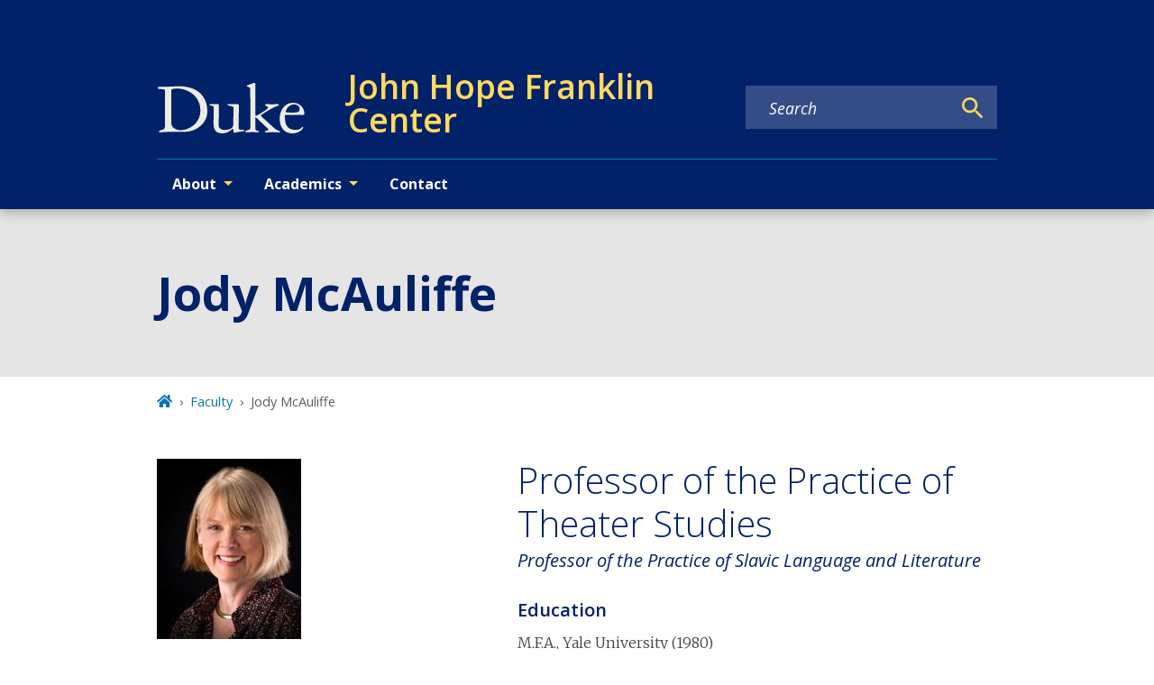

--- FILE ---
content_type: text/javascript
request_url: https://jhfc.duke.edu/webpack-runtime-7849dcf25b2f906e689a.js
body_size: 5980
content:
!function(){"use strict";var e,t,r,n,o,a={},c={};function s(e){var t=c[e];if(void 0!==t)return t.exports;var r=c[e]={exports:{}};return a[e].call(r.exports,r,r.exports,s),r.exports}s.m=a,e=[],s.O=function(t,r,n,o){if(!r){var a=1/0;for(i=0;i<e.length;i++){r=e[i][0],n=e[i][1],o=e[i][2];for(var c=!0,d=0;d<r.length;d++)(!1&o||a>=o)&&Object.keys(s.O).every((function(e){return s.O[e](r[d])}))?r.splice(d--,1):(c=!1,o<a&&(a=o));if(c){e.splice(i--,1);var f=n();void 0!==f&&(t=f)}}return t}o=o||0;for(var i=e.length;i>0&&e[i-1][2]>o;i--)e[i]=e[i-1];e[i]=[r,n,o]},s.n=function(e){var t=e&&e.__esModule?function(){return e.default}:function(){return e};return s.d(t,{a:t}),t},r=Object.getPrototypeOf?function(e){return Object.getPrototypeOf(e)}:function(e){return e.__proto__},s.t=function(e,n){if(1&n&&(e=this(e)),8&n)return e;if("object"==typeof e&&e){if(4&n&&e.__esModule)return e;if(16&n&&"function"==typeof e.then)return e}var o=Object.create(null);s.r(o);var a={};t=t||[null,r({}),r([]),r(r)];for(var c=2&n&&e;"object"==typeof c&&!~t.indexOf(c);c=r(c))Object.getOwnPropertyNames(c).forEach((function(t){a[t]=function(){return e[t]}}));return a.default=function(){return e},s.d(o,a),o},s.d=function(e,t){for(var r in t)s.o(t,r)&&!s.o(e,r)&&Object.defineProperty(e,r,{enumerable:!0,get:t[r]})},s.f={},s.e=function(e){return Promise.all(Object.keys(s.f).reduce((function(t,r){return s.f[r](e,t),t}),[]))},s.u=function(e){return{42:"reactPlayerTwitch",77:"component---node-modules-dws-contributes-sitespro-gatsby-base-src-pages-index-js",148:"component---node-modules-dws-contributes-sitespro-gatsby-base-src-templates-list-pages-staff-js",173:"reactPlayerVimeo",223:"commons",292:"9b58bb9f",309:"component---node-modules-dws-contributes-sitespro-gatsby-base-src-pages-404-js",327:"component---node-modules-dws-contributes-sitespro-gatsby-base-src-templates-event-template-js",328:"reactPlayerDailyMotion",338:"97dd2674",340:"reactPlayerWistia",353:"reactPlayerPreview",382:"component---node-modules-dws-contributes-sitespro-gatsby-base-src-templates-news-template-js",392:"reactPlayerVidyard",432:"5f9ee86f6ee51bb12e3544ac8b0eeda713d9c68a",446:"reactPlayerYouTube",458:"reactPlayerFilePlayer",463:"reactPlayerKaltura",499:"5e280848",500:"fd83c559",508:"component---node-modules-dws-contributes-sitespro-gatsby-base-src-templates-profile-template-js",570:"reactPlayerMixcloud",624:"57e5efc9bf17f87d916d92e77061a57c8e4e8901",627:"reactPlayerStreamable",670:"component---node-modules-dws-contributes-sitespro-gatsby-base-src-templates-scholars-template-js",723:"reactPlayerMux",823:"component---node-modules-dws-contributes-sitespro-gatsby-base-src-pages-search-js",828:"626edc3f",857:"component---node-modules-dws-contributes-sitespro-gatsby-base-src-pages-dev-404-page-js",887:"reactPlayerFacebook",908:"component---node-modules-dws-contributes-sitespro-gatsby-base-src-templates-blog-post-template-js",957:"component---node-modules-dws-contributes-sitespro-gatsby-base-src-templates-page-template-js",979:"reactPlayerSoundCloud",997:"95874b8e"}[e]+"-"+{42:"b9e32874dbc50f636b87",77:"0a923399aa0aacc35364",148:"72f127c54f90b9948dd9",173:"399a36fef6cf75dcf10a",223:"b2866cf7f6fcb0bbaeca",292:"a72e8d5b2dae5b4db663",309:"a2eae29caa8606c43061",327:"0f690fca1c15f22a96d2",328:"b3856de7c477f20b9916",338:"3700707f9dbbf4a2b2c4",340:"1e2cac50b63ab73993a7",353:"d6f4484939833b81bb2e",382:"84408e3a0e4987fa1096",392:"48afd1abc4bcdaabb590",432:"be050111fc07a49bda4b",446:"e1bacf6cc4daf190eb2a",458:"3abc094d5b1433e7eb84",463:"59ec3847e56ad7853976",499:"4e50ebfecf5d0f809f39",500:"1a4a226232bf7e4fe3bf",508:"6a3f269980ca8fa0d01d",570:"dd57e23c03dbf61ae452",624:"8db9d1d01699e65900a4",627:"d1e79f8e4821bed3f502",670:"f64c7a54483096b0273b",723:"1c068ffcc86adf88c286",823:"316618cfe19c32e944df",828:"5176cad14249c000d534",857:"1873e8e4c6dccf8f7f08",887:"42ff9dc36f234b8d735f",908:"1437c14b38ccfec8b0c8",957:"575aed565c75bd1ef116",979:"ca2b777df03f525b1738",997:"6cf62d8301f931fabd81"}[e]+".js"},s.miniCssF=function(e){return"styles.f85597ec77491c415a9b.css"},s.g=function(){if("object"==typeof globalThis)return globalThis;try{return this||new Function("return this")()}catch(e){if("object"==typeof window)return window}}(),s.o=function(e,t){return Object.prototype.hasOwnProperty.call(e,t)},n={},o="general:",s.l=function(e,t,r,a){if(n[e])n[e].push(t);else{var c,d;if(void 0!==r)for(var f=document.getElementsByTagName("script"),i=0;i<f.length;i++){var u=f[i];if(u.getAttribute("src")==e||u.getAttribute("data-webpack")==o+r){c=u;break}}c||(d=!0,(c=document.createElement("script")).charset="utf-8",c.timeout=120,s.nc&&c.setAttribute("nonce",s.nc),c.setAttribute("data-webpack",o+r),c.src=e),n[e]=[t];var b=function(t,r){c.onerror=c.onload=null,clearTimeout(l);var o=n[e];if(delete n[e],c.parentNode&&c.parentNode.removeChild(c),o&&o.forEach((function(e){return e(r)})),t)return t(r)},l=setTimeout(b.bind(null,void 0,{type:"timeout",target:c}),12e4);c.onerror=b.bind(null,c.onerror),c.onload=b.bind(null,c.onload),d&&document.head.appendChild(c)}},s.r=function(e){"undefined"!=typeof Symbol&&Symbol.toStringTag&&Object.defineProperty(e,Symbol.toStringTag,{value:"Module"}),Object.defineProperty(e,"__esModule",{value:!0})},s.p="/",function(){var e={311:0,869:0};s.f.j=function(t,r){var n=s.o(e,t)?e[t]:void 0;if(0!==n)if(n)r.push(n[2]);else if(/^(311|869)$/.test(t))e[t]=0;else{var o=new Promise((function(r,o){n=e[t]=[r,o]}));r.push(n[2]=o);var a=s.p+s.u(t),c=new Error;s.l(a,(function(r){if(s.o(e,t)&&(0!==(n=e[t])&&(e[t]=void 0),n)){var o=r&&("load"===r.type?"missing":r.type),a=r&&r.target&&r.target.src;c.message="Loading chunk "+t+" failed.\n("+o+": "+a+")",c.name="ChunkLoadError",c.type=o,c.request=a,n[1](c)}}),"chunk-"+t,t)}},s.O.j=function(t){return 0===e[t]};var t=function(t,r){var n,o,a=r[0],c=r[1],d=r[2],f=0;if(a.some((function(t){return 0!==e[t]}))){for(n in c)s.o(c,n)&&(s.m[n]=c[n]);if(d)var i=d(s)}for(t&&t(r);f<a.length;f++)o=a[f],s.o(e,o)&&e[o]&&e[o][0](),e[o]=0;return s.O(i)},r=self.webpackChunkgeneral=self.webpackChunkgeneral||[];r.forEach(t.bind(null,0)),r.push=t.bind(null,r.push.bind(r))}(),s.nc=void 0}();